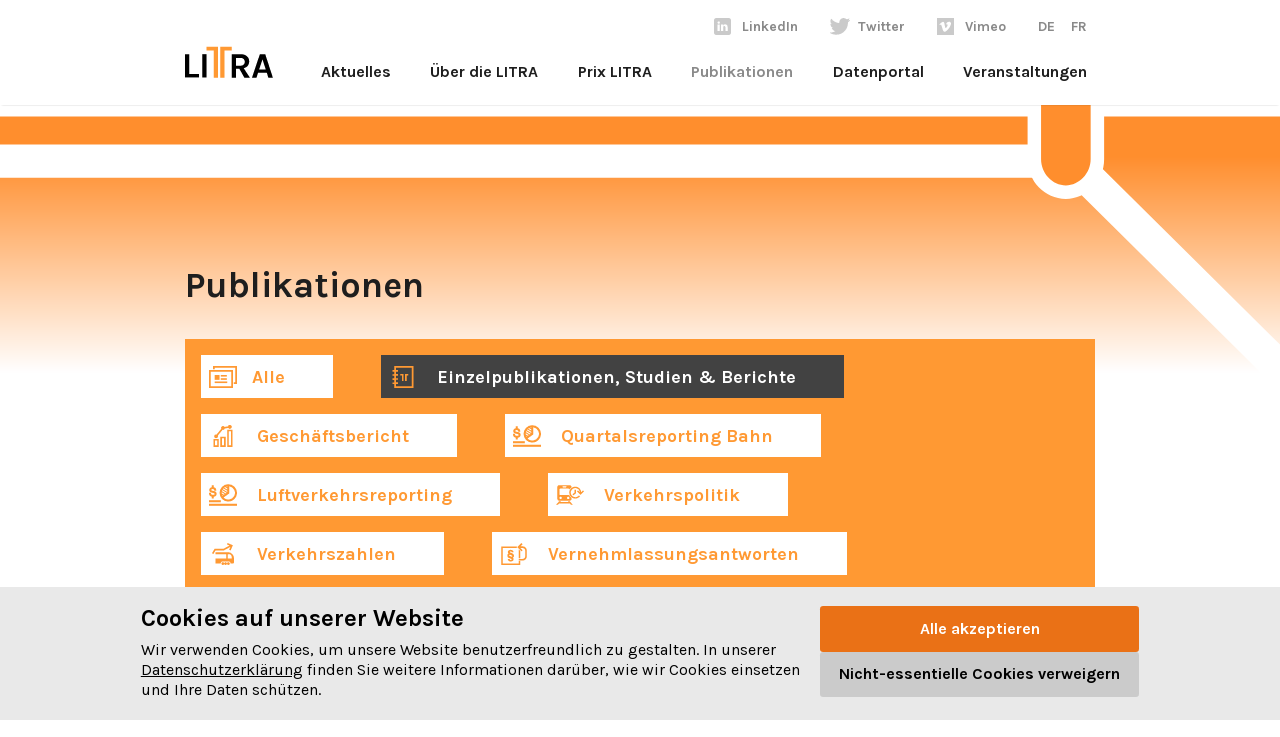

--- FILE ---
content_type: text/html; charset=utf-8
request_url: https://www.litra.ch/de/oev-fakten/?category=8
body_size: 10148
content:

<!DOCTYPE html>
<html lang="de">
  <head>
    <meta charset="utf-8">
    <meta name="viewport" content="width=device-width, initial-scale=1.0"/>
    <link rel="apple-touch-icon" sizes="144x144" href="/static/img/favicon/apple-icon-144x144.20c97493f2a5.png">
    <link rel="icon" type="image/png" sizes="32x32" href="/static/img/favicon/favicon-32x32.89dc1332d0f7.png">
    <link rel="manifest" href="/static/img/favicon/site.92e5b2cdb2b3.webmanifest">
    <link rel="mask-icon" href="/static/img/favicon/safari-pinned-tab.34ee849a9781.svg" color="#5bbad5">
    <meta name="msapplication-TileColor" content="#da532c">
    <meta name="theme-color" content="#ffffff">
    <meta name="google-site-verification" content="Kk1b3GWEqY16f1yZspP3Cl_CLR_d58LKF80obqPxj18"/>
    <script defer="defer" src="/static/main.5f93a97a61d61d64.js"></script><link href="/static/main.a13dad94923d558b.css" rel="stylesheet">
<title>
  
    
      Publikationen – LITRA
    
  
</title>
<meta property="og:description" content="Die LITRA setzt sich als Verband für den öffentlichen Verkehr in der Schweiz ein. Und das seit fast 90 Jahren. Für unsere über 200 Mitglieder stehen wir ein für eine lösungsorientierte, allumfassende und zukunftsgerichtete Verkehrspolitik."><meta property="og:image" content="https://www.litra.ch/media/__processed__/0ff/Litra-f0d1e35300fb.png"><meta property="og:image:width" content="1200"><meta property="og:image:height" content="630"><meta property="og:title" content="Publikationen"><meta property="og:type" content="website"><meta property="og:url" content="https://www.litra.ch/de/oev-fakten/?category=8"><meta name="description" content="Die LITRA setzt sich als Verband für den öffentlichen Verkehr in der Schweiz ein. Und das seit fast 90 Jahren. Für unsere über 200 Mitglieder stehen wir ein für eine lösungsorientierte, allumfassende und zukunftsgerichtete Verkehrspolitik."><meta name="robots" content="index,follow,noodp">

</head>
<body class=" articles">
  
    <a id="home" name="home"></a>
  
  <div class="site-content">
    
      <header class="header">
        <div class="sticky-header">
          <div class="grid-container">
            <div class="grid-x grid-padding-x">
              <nav class="cell small-12 medium-12 navigation">
                <div class="navigation--left">
                  <a href="/de/" class="navigation__logo">
                    <img class="" src="/static/img/logo-litra.292d50356a46.svg" alt="Logo von Litra">
                  </a>
                  <ul class="navigation__list-mobile">
                    <li class="navigation__item navigation__item--social">
                      <a class="navigation__link-sub icon social linkedin"
                         target="_blank"
                         href="https://www.linkedin.com/company/litrainfodienst/">LinkedIn</a>
                    </li>
                    <li class="navigation__item navigation__item--social">
                      <a class="navigation__link-sub icon social twitter"
                        target="_blank"
                      href="https://twitter.com/info_mobilitaet">Twitter</a>
                    </li>
                    <li class="navigation__item navigation__item--social">
                      <a class="navigation__link-sub icon social vimeo"
                         target="_blank"
                         href="https://vimeo.com/litrainfodienst">Vimeo</a>
                    </li>
                  </ul>
                </div>
                <a href="#" class="nav__trigger" data-toggle-mobile-nav>
                  <span class="nav__icon"></span>
                </a>
                <div class="navigation__container">
                  <div class="navigation__container--overlay">
                    <ul class="navigation__list navigation__list--social">
                      <li class="navigation__item navigation__item--social">
                        <a class="navigation__link-sub icon-before social linkedin" target="_blank" href="https://www.linkedin.com/company/litrainfodienst/">LinkedIn</a>
                      </li>
                      <li class="navigation__item navigation__item--social">
                        <a class="navigation__link-sub icon-before social twitter" target="_blank" href="https://twitter.com/info_mobilitaet">Twitter</a>
                      </li>
                      <li class="navigation__item navigation__item--social">
                        <a class="navigation__link-sub icon-before social vimeo" target="_blank" href="https://vimeo.com/litrainfodienst">Vimeo</a>
                      </li>
                      <li class="navigation__item">
                        <a class="navigation__link active" href="/de/">DE</a>
                      </li>
                      <li class="navigation__item">
                        <a class="navigation__link " href="/fr/">FR</a>
                      </li>
                    </ul>
                    <div class="navigation__list">
                      
                      
                      
                        
                          
                          <ul class="navigation__item navigation__item--main">
                            <a class="navigation__link " href="/de/aktuelles/">Aktuelles</a>
                            
                              <a href="#" class="nav__trigger-sub  " data-toggle-mobile-nav-sub>
                                <span class="nav__icon-sub "></span>
                              </a>
                            
                              <div class="navigation__submenu  ">
                                
                                
                                  <li class="navigation__item--sub navigation__submenu-item">
                                    <a href="/de/aktuelles/">
                                      Alle</a>
                                  </li>
                                
                                
                                  <li class="navigation__item--sub navigation__submenu-item">
                                    <a class="" href="/de/aktuelles/?category=4">News</a>
                                  </li>
                                
                                  <li class="navigation__item--sub navigation__submenu-item">
                                    <a class="" href="/de/aktuelles/?category=9">Medienmitteilungen</a>
                                  </li>
                                
                                  <li class="navigation__item--sub navigation__submenu-item">
                                    <a class="" href="/de/aktuelles/?category=5">Blog</a>
                                  </li>
                                
                                  <li class="navigation__item--sub navigation__submenu-item">
                                    <a class="" href="/de/aktuelles/?category=7">Events</a>
                                  </li>
                                
                              </div>
                            
                          </ul>
                        
                      
                        
                          
                          <ul class="navigation__item navigation__item--main">
                            <a class="navigation__link " href="/de/ueber-litra/">Über die LITRA</a>
                            
                              <a href="#" class="nav__trigger-sub  " data-toggle-mobile-nav-sub>
                                <span class="nav__icon-sub "></span>
                              </a>
                            
                              <div class="navigation__submenu  ">
                                
                                  <li class="navigation__item--sub navigation__submenu-item">
                                    <a class="" href="/de/ueber-litra/vorteile-mitgliedschaft/">5 gute Gründe</a>
                                  </li>
                                
                                  <li class="navigation__item--sub navigation__submenu-item">
                                    <a class="" href="/de/ueber-litra/vereinsorgane/">Vereinsorgane</a>
                                  </li>
                                
                                  <li class="navigation__item--sub navigation__submenu-item">
                                    <a class="" href="/de/ueber-litra/mitglieder/">Unsere Mitglieder</a>
                                  </li>
                                
                                  <li class="navigation__item--sub navigation__submenu-item">
                                    <a class="" href="/de/ueber-litra/unsere-erfolge/">Unsere Erfolge</a>
                                  </li>
                                
                                
                                
                              </div>
                            
                          </ul>
                        
                      
                        
                          
                          <ul class="navigation__item navigation__item--main">
                            <a class="navigation__link " href="/de/prix-litra/">Prix LITRA</a>
                            
                              <a href="#" class="nav__trigger-sub  " data-toggle-mobile-nav-sub>
                                <span class="nav__icon-sub "></span>
                              </a>
                            
                              <div class="navigation__submenu  ">
                                
                                  <li class="navigation__item--sub navigation__submenu-item">
                                    <a class="" href="/de/prix-litra/arbeit-einreichen/">Arbeit einreichen</a>
                                  </li>
                                
                                  <li class="navigation__item--sub navigation__submenu-item">
                                    <a class="" href="/de/prix-litra/die-jury/">Die Jury</a>
                                  </li>
                                
                                  <li class="navigation__item--sub navigation__submenu-item">
                                    <a class="" href="/de/prix-litra/bisherige-preistraeger/">Die bisherigen Preisverleihungen</a>
                                  </li>
                                
                                
                                
                              </div>
                            
                          </ul>
                        
                      
                        
                          
                          <ul class="navigation__item navigation__item--main">
                            <a class="navigation__link active" href="/de/oev-fakten/">Publikationen</a>
                            
                              <a href="#" class="nav__trigger-sub  rotate" data-toggle-mobile-nav-sub>
                                <span class="nav__icon-sub "></span>
                              </a>
                            
                              <div class="navigation__submenu  is--open">
                                
                                
                                  <li class="navigation__item--sub navigation__submenu-item">
                                    <a href="/de/oev-fakten/">
                                      Alle</a>
                                  </li>
                                
                                
                                  <li class="navigation__item--sub navigation__submenu-item">
                                    <a class="active" href="/de/oev-fakten/?category=8">Einzelpublikationen, Studien &amp; Berichte</a>
                                  </li>
                                
                                  <li class="navigation__item--sub navigation__submenu-item">
                                    <a class="" href="/de/oev-fakten/?category=15">Geschäftsbericht</a>
                                  </li>
                                
                                  <li class="navigation__item--sub navigation__submenu-item">
                                    <a class="" href="/de/oev-fakten/?category=11">Quartalsreporting Bahn</a>
                                  </li>
                                
                                  <li class="navigation__item--sub navigation__submenu-item">
                                    <a class="" href="/de/oev-fakten/?category=18">Luftverkehrsreporting</a>
                                  </li>
                                
                                  <li class="navigation__item--sub navigation__submenu-item">
                                    <a class="" href="/de/oev-fakten/?category=16">Verkehrspolitik</a>
                                  </li>
                                
                                  <li class="navigation__item--sub navigation__submenu-item">
                                    <a class="" href="/de/oev-fakten/?category=12">Verkehrszahlen</a>
                                  </li>
                                
                                  <li class="navigation__item--sub navigation__submenu-item">
                                    <a class="" href="/de/oev-fakten/?category=14">Vernehmlassungsantworten</a>
                                  </li>
                                
                              </div>
                            
                          </ul>
                        
                      
                        
                          
                          <ul class="navigation__item navigation__item--main">
                            <a class="navigation__link " href="/de/datenportal/">Datenportal</a>
                            
                          </ul>
                        
                      
                        
                          
                          <ul class="navigation__item navigation__item--main">
                            <a class="navigation__link " href="/Veranstaltungen/">Veranstaltungen</a>
                            
                          </ul>
                        
                      
                      <ul class="navigation__item navigation__submenu-social">
                        <li class="navigation__item-social">
                          <a class="navigation__submenu-social-link active"
                          href="/de/">DE</a>
                        </li>
                        <li class="navigation__item-social">
                          <a class="navigation__submenu-social-link "
                          href="/fr/">FR</a>
                        </li>
                      </ul>
                    
                  </div>
                </div>
              </div>
            </nav>
          </div>
        </div>
      </div>
    </header>
  
  <main class="main-content" id="content">
    
      
    
    
  
  
    <div class="moodboard moodboard--fakten">
      <div class="moodboard__background moodboard__background--small"
           style="background: url('/static/img/litra_webbanner-backgroung.b0a4d92faa9e.svg')bottom left no-repeat; background-size: cover;">
        <img class="moodboard__svg" src="/static/img/litra_webbanner-06-ret.9bb53995e092.svg" alt="Publikationen">
      </div>
    </div>
  
  <section class="section--small article__section">
    <div class="grid-container">
      <div class="grid-x grid-padding-x ">
        <div class="cell small-12 medium-12">
          <div class="section-title">
            <h1>Publikationen</h1>
          </div>
          
          
            <p>
              
            </p>
          
          <div class="blog__menu">
            
              
                <ul class="blog__menu-container">
                  <li class="blog__menu-item ">
                    <h5>
                      <a class="blog__menu-item--icon icon-before social all"
                         href="/de/oev-fakten/">Alle</a>
                    </h5>
                  </li>
                
                <li class="blog__menu-item active ">
                  <h5>
                    <a class="blog__menu-item--icon icon-before social prix-litra-white"
                       href="?category=8">
                      Einzelpublikationen, Studien &amp; Berichte
                      
                    </a>
                  </h5>
                </li>
                
              
              
                <li class="blog__menu-item ">
                  <h5>
                    <a class="blog__menu-item--icon icon-before social gelbe-serie-white"
                       href="?category=15">
                      Geschäftsbericht
                      
                    </a>
                  </h5>
                </li>
                
              
              
                <li class="blog__menu-item ">
                  <h5>
                    <a class="blog__menu-item--icon icon-before social quartalsreporting-white"
                       href="?category=11">
                      Quartalsreporting Bahn
                      
                    </a>
                  </h5>
                </li>
                
              
              
                <li class="blog__menu-item ">
                  <h5>
                    <a class="blog__menu-item--icon icon-before social quartalsreporting-white"
                       href="?category=18">
                      Luftverkehrsreporting
                      
                    </a>
                  </h5>
                </li>
                
              
              
                <li class="blog__menu-item ">
                  <h5>
                    <a class="blog__menu-item--icon icon-before social verkehr-vorschau-white"
                       href="?category=16">
                      Verkehrspolitik
                      
                    </a>
                  </h5>
                </li>
                
              
              
                <li class="blog__menu-item ">
                  <h5>
                    <a class="blog__menu-item--icon icon-before social verkehrszahlen-white"
                       href="?category=12">
                      Verkehrszahlen
                      
                    </a>
                  </h5>
                </li>
                
              
              
                <li class="blog__menu-item ">
                  <h5>
                    <a class="blog__menu-item--icon icon-before social vernehmlassungsantworten-white"
                       href="?category=14">
                      Vernehmlassungsantworten
                      
                    </a>
                  </h5>
                </li>
                </ul>
              
            </div>
            <div class="blog-grid ">
              
                <div class="blog-grid__selector black">
                  <div class="blog-grid__item ">
                    <a class="blog-grid__link" href="/de/oev-fakten/koralmbahn-2025/"></a>
                    
                      <div class="blog-grid-image__container">
                        <div class="blog-grid-image"
                             role="img"
                             aria-label=""
                             style="background: url(' /media/__processed__/55f/05_Jauntalbrucke-24f8702383e7.jpeg') center center no-repeat; background-size: cover;"></div>
                      </div>
                    
                    <div class="blog-grid__item-content
                                
                                  blog-grid__item--no-border
                                ">
                      <div class="blog-grid__item-header">
                        <p class="blog-grid__item-date">
                          11. 12. 2025
                        </p>
                        <div class="blog-grid__item-icon icon-before social news-black"></div>
                      </div>
                      <h4>Die österreichische NEAT nimmt Gestalt an</h4>
                      <p>
                        Im Südosten Österreichs geht am 14. Dezember eine Bahnverbindung in Betrieb, die in vielem an die Neue Alpentransversale (NEAT) in der Schweiz erinnert: Die Koralmbahn mit dem 33 km langen Koralmtunnel verbindet die südlichen Bundesländer Kärnten und Steiermark. Die Strecke ist das Kernstück einer künftigen Flachbahn von Wien nach Italien.
                      </p>
                    </div>
                  </div>
                </div>
              
                <div class="blog-grid__selector black">
                  <div class="blog-grid__item ">
                    <a class="blog-grid__link" href="/de/oev-fakten/fachkrafte-studie-2025/"></a>
                    
                      <div class="blog-grid-image__container">
                        <div class="blog-grid-image"
                             role="img"
                             aria-label=""
                             style="background: url(' /media/__processed__/e51/Gleisbauer_in_EFZ_0TwjUja-24f8702383e7.jpeg') center center no-repeat; background-size: cover;"></div>
                      </div>
                    
                    <div class="blog-grid__item-content
                                
                                  blog-grid__item--no-border
                                ">
                      <div class="blog-grid__item-header">
                        <p class="blog-grid__item-date">
                          30. 09. 2025
                        </p>
                        <div class="blog-grid__item-icon icon-before social news-black"></div>
                      </div>
                      <h4>Fachkräfte von morgen: Wie die öV-Branche ihren Nachwuchs sichert</h4>
                      <p>
                        Der öffentliche Verkehr bietet jungen Menschen eine breite Palette an attraktiven Berufen. Ein bedarfsgerechtes Angebot an Lehrstellen sorgt dafür, dass das auch in Zukunft so bleibt. Eine aktuelle Auswertung zeigt, dass in den meisten Bereichen des öffentlichen Verkehrs genügend Fachkräfte zur Besetzung offener Stellen verfügbar sind.
                      </p>
                    </div>
                  </div>
                </div>
              
                <div class="blog-grid__selector black">
                  <div class="blog-grid__item ">
                    <a class="blog-grid__link" href="/de/oev-fakten/volkswirtschaftsstudie-2025/"></a>
                    
                      <div class="blog-grid-image__container">
                        <div class="blog-grid-image"
                             role="img"
                             aria-label=""
                             style="background: url(' /media/__processed__/a82/52354842674_c8c4b855f9_k_B5mLwd8-24f8702383e7.jpeg') center center no-repeat; background-size: cover;"></div>
                      </div>
                    
                    <div class="blog-grid__item-content
                                
                                  blog-grid__item--no-border
                                ">
                      <div class="blog-grid__item-header">
                        <p class="blog-grid__item-date">
                          18. 09. 2025
                        </p>
                        <div class="blog-grid__item-icon icon-before social news-black"></div>
                      </div>
                      <h4>öV – ein wichtiger Teil der Schweizer Volkswirtschaft</h4>
                      <p>
                        Mit umgerechnet über 90&#x27;000 Vollzeitstellen und einer Wertschöpfung von 17.5 Milliarden Franken sind die Unternehmen des öffentlichen Verkehrs einschliesslich der Bahnindustrie volkswirtschaftlich von grosser Bedeutung für die Schweiz.
                      </p>
                    </div>
                  </div>
                </div>
              
                <div class="blog-grid__selector black">
                  <div class="blog-grid__item ">
                    <a class="blog-grid__link" href="/de/oev-fakten/preisvergleichsstudie-2024/"></a>
                    
                      <div class="blog-grid-image__container">
                        <div class="blog-grid-image"
                             role="img"
                             aria-label=""
                             style="background: url(' /media/__processed__/7a8/25_01_20_LITRA-ronson-005_XZnhSdM-24f8702383e7.jpeg') center center no-repeat; background-size: cover;"></div>
                      </div>
                    
                    <div class="blog-grid__item-content
                                
                                  blog-grid__item--no-border
                                ">
                      <div class="blog-grid__item-header">
                        <p class="blog-grid__item-date">
                          20. 01. 2025
                        </p>
                        <div class="blog-grid__item-icon icon-before social news-black"></div>
                      </div>
                      <h4>Preisvergleichsstudie: Das Schweizer öV-Angebot im internationalen Vergleich</h4>
                      <p>
                        Der Schweizer öV geniesst weit über die Landesgrenze hinaus hohe Beliebtheit. Gleichzeitig ereilt ihm den Ruf teuer zu sein – vor allem im Vergleich zum öV im Ausland. Aber stimmt das wirklich? Genau das hat die LITRA im Rahmen einer Preisvergleichsstudie durch das Forschungsbüro INFRAS untersuchen lassen und die Ergebnisse zeigen: Preislich gesehen liegt der öV in der Schweiz im europäischen Mittelfeld, aber qualitativ ist das Angebot hierzulande um Welten besser.
                      </p>
                    </div>
                  </div>
                </div>
              
                <div class="blog-grid__selector orange">
                  <div class="blog-grid__item ">
                    <a class="blog-grid__link" href="/de/oev-fakten/volkswirtschaftliche-bedeutung-ov-update-2020/"></a>
                    
                      <div class="blog-grid-image__container">
                        <div class="blog-grid-image"
                             role="img"
                             aria-label=""
                             style="background: url(' /media/__processed__/086/SBB_Z%C3%BCge_vor_dem_Hauptbahnhof_Z%C3%BCrich-24f8702383e7.jpeg') center center no-repeat; background-size: cover;"></div>
                      </div>
                    
                    <div class="blog-grid__item-content
                                
                                  blog-grid__item--no-border
                                ">
                      <div class="blog-grid__item-header">
                        <p class="blog-grid__item-date">
                          24. 01. 2023
                        </p>
                        <div class="blog-grid__item-icon icon-before social prix-litra-orange"></div>
                      </div>
                      <h4>10,7 Milliarden Franken Wertschöpfung durch öV-Leistungen im Pandemie-Jahr 2020</h4>
                      <p>
                        Wie hat sich das Pandemiejahr 2020 auf die volkswirtschaftliche Bedeutung des öV ausgewirkt? Der Passagiereinbruch bei den öV-Leistungen beeinträchtigte Umsatz und Wertschöpfung. Die öV-Investitionen entwickelten sich positiv. Die Beschäftigung lag 2020 bei 84&#x27;500 Vollzeitäquivalenten.
                      </p>
                    </div>
                  </div>
                </div>
              
                <div class="blog-grid__selector orange">
                  <div class="blog-grid__item ">
                    <a class="blog-grid__link" href="/de/oev-fakten/neue-litra-zeitung-2023-01/"></a>
                    
                      <div class="blog-grid-image__container">
                        <div class="blog-grid-image"
                             role="img"
                             aria-label=""
                             style="background: url(' /media/__processed__/8be/Titelbild-Vorschaubild-24f8702383e7.jpeg') center center no-repeat; background-size: cover;"></div>
                      </div>
                    
                    <div class="blog-grid__item-content
                                
                                  blog-grid__item--no-border
                                ">
                      <div class="blog-grid__item-header">
                        <p class="blog-grid__item-date">
                          16. 01. 2023
                        </p>
                        <div class="blog-grid__item-icon icon-before social prix-litra-orange"></div>
                      </div>
                      <h4>Sonderausgabe «Neue LITRA-Zeitung»: Die LITRA schreibt Geschichte</h4>
                      <p>
                        Die erste Sonderausgabe der «Neuen LITRA-Zeitung» widmet sich der Geschichte der Schweizer Verkehrspolitik und der LITRA von 1935 bis heute. Herausgegeben wird die Zeitung von der LITRA, redigiert wurde sie von Sibylle Buess.
                      </p>
                    </div>
                  </div>
                </div>
              
                <div class="blog-grid__selector orange">
                  <div class="blog-grid__item ">
                    <a class="blog-grid__link" href="/de/oev-fakten/angebot-und-preise-des-ov-schweiz-im-internationalen-vergleich-2021/"></a>
                    
                      <div class="blog-grid-image__container">
                        <div class="blog-grid-image"
                             role="img"
                             aria-label=""
                             style="background: url(' /media/__processed__/a28/Umschlag_LITRA_Preisbroschuere_D-24f8702383e7.png') center center no-repeat; background-size: cover;"></div>
                      </div>
                    
                    <div class="blog-grid__item-content
                                
                                  blog-grid__item--no-border
                                ">
                      <div class="blog-grid__item-header">
                        <p class="blog-grid__item-date">
                          13. 01. 2022
                        </p>
                        <div class="blog-grid__item-icon icon-before social prix-litra-orange"></div>
                      </div>
                      <h4>Angebot und Preise des öV Schweiz im internationalen Vergleich 2021</h4>
                      <p>
                        Zum vierten Mal hat die LITRA Angebot und Preise des öV Schweiz und sechs europäischen Ländern vergleichen lassen. Darin zeigt sich: Die Preise im Schweizer öV sind im europäischen Mittelfeld. Und noch wichtiger. Die Preise werden flexibler.
                      </p>
                    </div>
                  </div>
                </div>
              
                <div class="blog-grid__selector black">
                  <div class="blog-grid__item ">
                    <a class="blog-grid__link" href="/de/oev-fakten/prix-litra-publikation-unterwegs-zu-einem-klimaneutralen-ov/"></a>
                    
                      <div class="blog-grid-image__container">
                        <div class="blog-grid-image"
                             role="img"
                             aria-label=""
                             style="background: url(' /media/__processed__/572/20210426_Bild_Vorschau_n9q3vKy-24f8702383e7.jpeg') center center no-repeat; background-size: cover;"></div>
                      </div>
                    
                    <div class="blog-grid__item-content
                                
                                  blog-grid__item--no-border
                                ">
                      <div class="blog-grid__item-header">
                        <p class="blog-grid__item-date">
                          31. 03. 2021
                        </p>
                        <div class="blog-grid__item-icon icon-before social news-black"></div>
                      </div>
                      <h4>Prix LITRA-Publikation: Unterwegs zu einem klimaneutralen öV</h4>
                      <p>
                        2021 blicken wir auf zehn Jahre Prix LITRA zurück. Ein ganz wichtiges Ziel in diesen zehn Prix LITRA-Jahren war es, einzelne Ideen aus den Gewinnerarbeiten weiterzutragen und den Preisträgern so eine Plattform zu geben. Alain Azzi hat im vergangenen Jahr den Prix LITRA erhalten für seine Arbeit «Etude en vue d&#x27;une électrification du réseau de bus tl à l&#x27;horizon2030». Darin untersucht er die optimale Ladetechnologie für eine Elektrifizierung des Busnetzes von Lausanne und schlägt gleich auch eine konkrete Umsetzung bis 2030 vor.
                      </p>
                    </div>
                  </div>
                </div>
              
                <div class="blog-grid__selector orange">
                  <div class="blog-grid__item ">
                    <a class="blog-grid__link" href="/de/oev-fakten/studie-die-volkswirtschaftliche-bedeutung-des-offentlichen-verkehrs/"></a>
                    
                      <div class="blog-grid-image__container">
                        <div class="blog-grid-image"
                             role="img"
                             aria-label=""
                             style="background: url(' /media/__processed__/78e/img4_LITRA20_VWL_o%C3%AAV-Leistung-DE300-24f8702383e7.jpg') center center no-repeat; background-size: cover;"></div>
                      </div>
                    
                    <div class="blog-grid__item-content
                                
                                  blog-grid__item--no-border
                                ">
                      <div class="blog-grid__item-header">
                        <p class="blog-grid__item-date">
                          23. 06. 2020
                        </p>
                        <div class="blog-grid__item-icon icon-before social prix-litra-orange"></div>
                      </div>
                      <h4>Studie &quot;Die volkswirtschaftliche Bedeutung des öffentlichen Verkehrs&quot;</h4>
                      <p>
                        Die Coronakrise hat es gezeigt: Der öffentliche Verkehr gehört zu den Grundfesten der Schweiz und funktioniert auch im Extremfall. Doch der öV umfasst weit mehr als das Angebot von Transportleistungen: Rund 100&#x27;000 Personen arbeiten für den öffentlichen Verkehr, sei es bei Transport-unternehmen, im Bau oder der Industrie, und leisten so einen wichtigen Beitrag zum Bruttoinlandprodukt der Schweiz.

Welche wirtschaftliche Bedeutung hat der öffentliche Verkehr für die Schweiz? Wo entsteht die grösste Wertschöpfung? Welche Vorleister gibt es? Diese Fragen beantwortet eine neue Studie von LITRA und Swissrail.
                      </p>
                    </div>
                  </div>
                </div>
              
                <div class="blog-grid__selector orange">
                  <div class="blog-grid__item ">
                    <a class="blog-grid__link" href="/de/oev-fakten/der-modalsplit-im-schweizer-personenverkehr/"></a>
                    
                      <div class="blog-grid-image__container">
                        <div class="blog-grid-image"
                             role="img"
                             aria-label=""
                             style="background: url(' /media/__processed__/abc/MK_Modalsplit_Studie_de-24f8702383e7.jpg') center center no-repeat; background-size: cover;"></div>
                      </div>
                    
                    <div class="blog-grid__item-content
                                
                                  blog-grid__item--no-border
                                ">
                      <div class="blog-grid__item-header">
                        <p class="blog-grid__item-date">
                          25. 03. 2019
                        </p>
                        <div class="blog-grid__item-icon icon-before social prix-litra-orange"></div>
                      </div>
                      <h4>Der Modalsplit im Schweizer Personenverkehr</h4>
                      <p>
                        Welche Bedeutung haben Bahn, Tram, Busse und Schiffe in der Schweiz? Wie hat sich ihre Nutzung in den letzten Jahren verändert? Und wie entscheidet sich, ob wir lieber den Zug nehmen oder ins Auto steigen, um ans Ziel zu gelangen? Diese Fragen beantwortet unsere Studie &quot;Der Modalsplit im Schweizer Personenverkehr&quot;. Sie wurde in Zusammenarbeit mit dem VöV und dem Bundesamt für Raumentwicklung erarbeitet.
                      </p>
                    </div>
                  </div>
                </div>
              
                <div class="blog-grid__selector orange">
                  <div class="blog-grid__item ">
                    <a class="blog-grid__link" href="/de/oev-fakten/angebote-und-preise-des-ov-schweiz-im-internationalen-vergleich/"></a>
                    
                      <div class="blog-grid-image__container">
                        <div class="blog-grid-image"
                             role="img"
                             aria-label=""
                             style="background: url(' /media/__processed__/b7d/litra_mk_preisvergleichsstudie_bern_14august2018_24_web-24f8702383e7.JPG') center center no-repeat; background-size: cover;"></div>
                      </div>
                    
                    <div class="blog-grid__item-content
                                
                                  blog-grid__item--no-border
                                ">
                      <div class="blog-grid__item-header">
                        <p class="blog-grid__item-date">
                          01. 08. 2018
                        </p>
                        <div class="blog-grid__item-icon icon-before social prix-litra-orange"></div>
                      </div>
                      <h4>Angebote und Preise des öV Schweiz im internationalen Vergleich</h4>
                      <p>
                        
                      </p>
                    </div>
                  </div>
                </div>
              
                <div class="blog-grid__selector orange">
                  <div class="blog-grid__item ">
                    <a class="blog-grid__link" href="/de/oev-fakten/kostendeckeltarife-und-ihr-marktpotential-fur-den-offentlichen-verkehr-publikation-prix-litra-nr-6/"></a>
                    
                      <div class="blog-grid-image__container">
                        <div class="blog-grid-image"
                             role="img"
                             aria-label=""
                             style="background: url(' /media/__processed__/cab/180213_Cover_PrixLITRA_d.thumb_medium-6e3df744dc82-24f8702383e7.png') center center no-repeat; background-size: cover;"></div>
                      </div>
                    
                    <div class="blog-grid__item-content
                                
                                  blog-grid__item--no-border
                                ">
                      <div class="blog-grid__item-header">
                        <p class="blog-grid__item-date">
                          01. 02. 2018
                        </p>
                        <div class="blog-grid__item-icon icon-before social prix-litra-orange"></div>
                      </div>
                      <h4>Kostendeckeltarife und ihr Marktpotential für den öffentlichen Verkehr - Publikation Prix LITRA Nr. 6</h4>
                      <p>
                        In der öV-Branche laufen derzeit zahlreiche Bemühungen, das Tarifsystem zu reformieren und die Mobilität zu steuern. Während reines Mobility Pricing, also eine komplett nutzungsabhängige Verrechnung von Mobilitätsdienstleistungen auf wenig Akzeptanz stösst, sind einzelne Erweiterungen des Tarifsystems schon eher mehrheitsfähig. Insbesondere die nachträgliche Verrechnung von Transportleistungen (Post Payment) über Apps eröffnet hier neue Möglichkeiten.
                      </p>
                    </div>
                  </div>
                </div>
              
                <div class="blog-grid__selector orange">
                  <div class="blog-grid__item ">
                    <a class="blog-grid__link" href="/de/oev-fakten/finanzierung-offentlicher-verkehr-infrastruktur/"></a>
                    
                      <div class="blog-grid-image__container">
                        <div class="blog-grid-image"
                             role="img"
                             aria-label=""
                             style="background: url(' /media/__processed__/c75/Finanzierung_OV_DE_04_Infrastruktur-24f8702383e7.jpg') center center no-repeat; background-size: cover;"></div>
                      </div>
                    
                    <div class="blog-grid__item-content
                                
                                  blog-grid__item--no-border
                                ">
                      <div class="blog-grid__item-header">
                        <p class="blog-grid__item-date">
                          17. 12. 2017
                        </p>
                        <div class="blog-grid__item-icon icon-before social prix-litra-orange"></div>
                      </div>
                      <h4>Finanzierung öffentlicher Verkehr: Infrastruktur</h4>
                      <p>
                        Version Dezember 2017
                      </p>
                    </div>
                  </div>
                </div>
              
                <div class="blog-grid__selector orange">
                  <div class="blog-grid__item ">
                    <a class="blog-grid__link" href="/de/oev-fakten/finanzierung-offentlicher-verkehr-betrieb/"></a>
                    
                      <div class="blog-grid-image__container">
                        <div class="blog-grid-image"
                             role="img"
                             aria-label=""
                             style="background: url(' /media/__processed__/374/Finanzierung_OV_DE_02_Betrieb-24f8702383e7.jpg') center center no-repeat; background-size: cover;"></div>
                      </div>
                    
                    <div class="blog-grid__item-content
                                
                                  blog-grid__item--no-border
                                ">
                      <div class="blog-grid__item-header">
                        <p class="blog-grid__item-date">
                          17. 12. 2017
                        </p>
                        <div class="blog-grid__item-icon icon-before social prix-litra-orange"></div>
                      </div>
                      <h4>Finanzierung öffentlicher Verkehr: Betrieb</h4>
                      <p>
                        Version Dezember 2017
                      </p>
                    </div>
                  </div>
                </div>
              
                <div class="blog-grid__selector orange">
                  <div class="blog-grid__item ">
                    <a class="blog-grid__link" href="/de/oev-fakten/anreize-fur-massnahmen-zur-steigerung-der-energieeffizienz-bei-ov-unternehmen/"></a>
                    
                    <div class="blog-grid__item-content
                                ">
                      <div class="blog-grid__item-header">
                        <p class="blog-grid__item-date">
                          05. 05. 2017
                        </p>
                        <div class="blog-grid__item-icon icon-before social prix-litra-orange"></div>
                      </div>
                      <h4>Anreize für Massnahmen zur Steigerung der Energieeffizienz bei öV-Unternehmen</h4>
                      <p>
                        
                      </p>
                    </div>
                  </div>
                </div>
              
                <div class="blog-grid__selector orange">
                  <div class="blog-grid__item ">
                    <a class="blog-grid__link" href="/de/oev-fakten/prix-litra-publikation-entwicklung-eines-beratungstools-fur-die-e-busbeschaffung/"></a>
                    
                    <div class="blog-grid__item-content
                                ">
                      <div class="blog-grid__item-header">
                        <p class="blog-grid__item-date">
                          01. 03. 2017
                        </p>
                        <div class="blog-grid__item-icon icon-before social prix-litra-orange"></div>
                      </div>
                      <h4>Prix LITRA-Publikation: Entwicklung eines Beratungstools für die E-Busbeschaffung</h4>
                      <p>
                        Was kostet die Beschaffung von E-Bussen, wann rechnen sie sich, wo sind sie günstiger, wo teurer als Diesel-, Wasserstoff- oder Hybridbusse? E-Busse für den grossflächigen Einsatz sind derzeit im Entwicklungs- und Optimierungsstadium. Verschiedene Schweizer Städte führen Tests mit Schnellladeverfahren durch oder haben solche geplant. Michael Brack und Gzim Kryeziu, Gewinner des Prix LITRA 2016, wollten genauer wissen, wie teuer Beschaffung und Einsatz von Bussen mit verschiedenen Antriebsmodellen sind.
                      </p>
                    </div>
                  </div>
                </div>
              
                <div class="blog-grid__selector orange">
                  <div class="blog-grid__item ">
                    <a class="blog-grid__link" href="/de/oev-fakten/energiestrategie-2050-im-offentlichen-verkehr-ein-blick-die-werkstatt/"></a>
                    
                    <div class="blog-grid__item-content
                                ">
                      <div class="blog-grid__item-header">
                        <p class="blog-grid__item-date">
                          01. 12. 2016
                        </p>
                        <div class="blog-grid__item-icon icon-before social prix-litra-orange"></div>
                      </div>
                      <h4>Energiestrategie 2050 im öffentlichen Verkehr - ein Blick in die Werkstatt</h4>
                      <p>
                        
                      </p>
                    </div>
                  </div>
                </div>
              
                <div class="blog-grid__selector orange">
                  <div class="blog-grid__item ">
                    <a class="blog-grid__link" href="/de/oev-fakten/angebot-und-preise-des-ov-schweiz-im-internationalen-vergleich/"></a>
                    
                    <div class="blog-grid__item-content
                                ">
                      <div class="blog-grid__item-header">
                        <p class="blog-grid__item-date">
                          02. 08. 2016
                        </p>
                        <div class="blog-grid__item-icon icon-before social prix-litra-orange"></div>
                      </div>
                      <h4>Angebot und Preise des öV Schweiz im internationalen Vergleich</h4>
                      <p>
                        
                      </p>
                    </div>
                  </div>
                </div>
              
                <div class="blog-grid__selector orange">
                  <div class="blog-grid__item ">
                    <a class="blog-grid__link" href="/de/oev-fakten/radikal-vereinfachtes-preismodell-fur-den-offentlichen-verkehr-der-schweiz/"></a>
                    
                    <div class="blog-grid__item-content
                                ">
                      <div class="blog-grid__item-header">
                        <p class="blog-grid__item-date">
                          15. 05. 2016
                        </p>
                        <div class="blog-grid__item-icon icon-before social prix-litra-orange"></div>
                      </div>
                      <h4>Radikal vereinfachtes Preismodell für den öffentlichen Verkehr in der Schweiz</h4>
                      <p>
                        Das heutige Tarifsystem in der Schweiz ist sehr komplex und unübersichtlich geworden. Um die Kundenfreundlichkeit zu erhöhen, gibt es Bestrebungen, diese Komplexität hinter
einem modernen elektronischen Ticketsystem mit automatischer Erfassung zu verbergen. Hier stellt sich jedoch die Frage, ob nicht das Tarifsystem selbst stark vereinfacht werden
kann.
                      </p>
                    </div>
                  </div>
                </div>
              
                <div class="blog-grid__selector orange">
                  <div class="blog-grid__item ">
                    <a class="blog-grid__link" href="/de/oev-fakten/die-lenkungswirkung-von-zeitgebundenen-tarifen/"></a>
                    
                    <div class="blog-grid__item-content
                                ">
                      <div class="blog-grid__item-header">
                        <p class="blog-grid__item-date">
                          15. 04. 2015
                        </p>
                        <div class="blog-grid__item-icon icon-before social prix-litra-orange"></div>
                      </div>
                      <h4>Die Lenkungswirkung von zeitgebundenen Tarifen</h4>
                      <p>
                        Der öffentliche Verkehr kann auf immer mehr Kundinnen und Kunden zählen. Allerdings konzentriert sich die Nachfragesteigerung vornehmlich auf wenige Spitzenstunden morgens und abends. Ingrid Voglmeier hat am Beispiel München untersucht, ob und wie man mit zeitgebundenen Tarifen eine bessere Nachfrageverteilung erreicht. Ihre Arbeit zeigt, dass zeitliche Preisdifferenzierungen zwar gewisse Lenkungswirkungen aufweisen, Massnahmen jedoch primär bei den Ursachen des Mobilitätsverhalten ansetzen müssen: Der Flexibilisierung von Arbeits- und Schulzeiten.
                      </p>
                    </div>
                  </div>
                </div>
              
            </div>
            

  <div class="pagination">
    
    <ul class="pagination__list">
      
        
          
          
            
              
              <div class="pagination--active">
                <li class="pagination__item-active ">1</li>
              </div>
            
          
          
        
      
        
          <li class="pagination__item">
            <a href="https://www.litra.ch/de/oev-fakten/?category=8&amp;page=2" class="pagination__link">2</a>
          </li>
        
      
    </ul>
    
      <a class="next"
         href="?category=8&amp;page=2"
         aria-label="Next"><?xml version="1.0" encoding="iso-8859-1"?>
<!-- Generator: Adobe Illustrator 19.1.0, SVG Export Plug-In . SVG Version: 6.00 Build 0)  -->
<svg  width="15" height="15" fill="#b1b1b1" version="1.1" id="Capa_1" xmlns="http://www.w3.org/2000/svg" xmlns:xlink="http://www.w3.org/1999/xlink" x="0px" y="0px"
	 viewBox="0 0 477.175 477.175" style="enable-background:new 0 0 477.175 477.175;" xml:space="preserve">
<g>
	<path d="M360.731,229.075l-225.1-225.1c-5.3-5.3-13.8-5.3-19.1,0s-5.3,13.8,0,19.1l215.5,215.5l-215.5,215.5
		c-5.3,5.3-5.3,13.8,0,19.1c2.6,2.6,6.1,4,9.5,4c3.4,0,6.9-1.3,9.5-4l225.1-225.1C365.931,242.875,365.931,234.275,360.731,229.075z
		"/>
</g>
</svg>
</a>
    
  </div>


          </div>
        </div>
      </div>
    </section>
  
  </main>
  
    <footer class="footer">
      <div class="grid-container">
        <div class="grid-x grid-padding-x">
          <div class="cell small-12 medium-6">
            <a href="/de/kontakt/" class="button">Kontakt aufnehmen</a>
            
            
            <ul class="footer__meta">
              
                <li>
                  <a href="/de/impressum/"
                     >Impressum</a>
                </li>
              
                <li>
                  <a href="/de/datenschutz/"
                     >Datenschutz</a>
                </li>
              
                <li>
                  <a href="/de/statuten/"
                     >Statuten</a>
                </li>
              
            </ul>
          
        </div>
        <div class="cell small-12 medium-6 footer__content">
          <a href="/" class="footer__logo">
            <img class="" src="/static/img/logo-litra-negativ.a50a2491ba0e.svg" alt="Logo von Litra">
          </a>
          <div class="address">
            Spitalgasse 32
            <br>
              3011 Bern
              <br>
                <br>
                  <a href="tel:0313283232">031 328 32 32</a>
                </div>
              </div>
            </div>
          </div>
        </footer>
      
    </div>
    <!-- .site-content -->
    
    
    





<script id="f3cc-data" type="application/json">{"heading": "Cookies auf unserer Website", "description": "Wir verwenden Cookies, um unsere Website benutzerfreundlich zu gestalten. In unserer \u003Ca href=\"https://www.litra.ch/de/datenschutz/\"\u003EDatenschutzerkl\u00e4rung\u003C/a\u003E finden Sie weitere Informationen dar\u00fcber, wie wir Cookies einsetzen und Ihre Daten sch\u00fctzen.", "buttonAccept": "Alle akzeptieren", "buttonReject": "Nicht-essentielle Cookies verweigern", "buttonModify": "Cookie-Einstellungen anpassen", "domain": null, "ppu": "https://www.litra.ch/de/datenschutz/", "cookies": [{"name": "GTM", "script": "\u003Cscript\u003E\r\n\t(function(w, d, s, l, i) {\r\n\t\tw[l] = w[l] || [];\r\n\t\tw[l].push(\r\n\t\t\t{'gtm.start': new Date().getTime(), event:'gtm.js'}\r\n\t\t\t);\r\n\t\tvar f = d.getElementsByTagName(s)[0], j = d.createElement(s), dl = l!= 'dataLayer' ? '\u0026l=' + l :'';\r\n\t\tj.async=true;\r\n\t\tj.src='https://www.googletagmanager.com/gtm.js?id='+i+dl;\r\n\t\tf.parentNode.insertBefore(j,f);\r\n\t}\r\n\t)(window, document, 'script', 'dataLayer', 'GTM-K48CFLS');\r\n\u003C/script\u003E"}]}</script>
<script async src="/static/f3cc.62c135db458e.js"></script>

</body>
</html>


--- FILE ---
content_type: image/svg+xml
request_url: https://www.litra.ch/static/_/news-black.8b89cc3a67c06cc8.svg
body_size: 211
content:
<svg width="69px" height="54px" xmlns="http://www.w3.org/2000/svg" viewBox="0 0 29.29 25.22">
    <title>news-black</title>
    <g id="Ebene_2" data-name="Ebene 2">
        <g id="Layer_1" data-name="Layer 1">
            <rect x="4" y="4" width="21.29" height="13.94" style="fill:#1e1e1e"/>
            <path d="M29.29,21.94H0V0H29.29ZM2,19.94H27.29V2H2Z" style="fill:#fff"/>
            <polygon points="4.46 25.22 4.46 20.94 9.65 20.94 4.46 25.22" style="fill:#fff"/>
            <rect x="7" y="6" width="15.29" height="2" style="fill:#fff"/>
            <rect x="7" y="10" width="15.29" height="2" style="fill:#fff"/>
            <rect x="7" y="14" width="15.29" height="2" style="fill:#fff"/>
        </g>
    </g>
</svg>


--- FILE ---
content_type: image/svg+xml
request_url: https://www.litra.ch/static/_/vernehmlassungsantworten-white.6fd6285c56ed5be0.svg
body_size: 667
content:
<?xml version="1.0" encoding="utf-8"?>
<!-- Generator: Adobe Illustrator 23.0.2, SVG Export Plug-In . SVG Version: 6.00 Build 0)  -->
<svg width="69px" height="54px" version="1.1" id="Ebene_1" xmlns="http://www.w3.org/2000/svg" xmlns:xlink="http://www.w3.org/1999/xlink" x="0px" y="0px"
	 viewBox="0 0 43.9 37.6" style="enable-background:new 0 0 43.9 37.6;" xml:space="preserve">
<style type="text/css">
	.st0{fill:#FF9933;}
</style>
<g id="Background">
</g>
<g id="Icons">
	<g>
		<path class="st0" d="M36.7,5.6h-3.6L34.7,4l2-2l-2-2l-7.1,7.1l7.1,7.1l2-2l-2-2l-1.6-1.6h3.6c2.4,0,4.4,2,4.4,4.4v9.8
			c0,2.4-2,4.4-4.4,4.4h-6.6v2.9h6.6c4,0,7.2-3.2,7.2-7.2v-9.8C43.9,8.9,40.7,5.6,36.7,5.6z"/>
		<polygon class="st0" points="30.2,10.9 30.2,26.1 32.7,26.1 32.7,13.5 		"/>
		<polygon class="st0" points="30.2,35 2.6,35 2.6,8.4 27.6,8.4 27,7.7 26.3,7.1 27,6.4 27.6,5.8 0,5.8 0,37.6 32.7,37.6 32.7,30.8
			30.2,30.8 		"/>
		<g>
			<path class="st0" d="M17.8,15.9c0-1-0.4-1.6-1.5-1.6c-0.7,0-1.5,0.3-1.5,1c0,2.2,7.1,1.3,7.1,6.5c0,1.6-0.8,2.8-1.8,3.5
				c0.8,0.5,1.2,1.4,1.2,2.6c0,2.2-2.3,3.7-4.9,3.7c-2.7,0-5-1.2-5.1-4.2h3.4c0,0.5,0.2,0.9,0.4,1.2s0.7,0.5,1.2,0.5
				c0.9,0,1.6-0.2,1.6-1.1c0-2.2-7.3-1-7.3-6.4c0-1.6,0.6-3,1.9-3.5c-0.7-0.7-1.1-1.6-1.1-2.7c0-2.7,2.5-3.7,5-3.7
				c2.4,0,4.4,1.2,4.7,3.7c0,0.1,0.1,0.3,0.1,0.4L17.8,15.9L17.8,15.9z M17.8,23.5c0.6-0.1,1.2-0.6,1.2-1.1s-0.3-0.8-0.7-1l-3.4-1.5
				c-0.6,0.2-1.2,0.6-1.2,1.2c0,0.6,0.4,0.8,1,1.1L17.8,23.5z"/>
		</g>
	</g>
</g>
</svg>


--- FILE ---
content_type: image/svg+xml
request_url: https://www.litra.ch/static/_/prix-litra-white.d842b460526b9737.svg
body_size: 211
content:
<svg width="69px" height="54px" xmlns="http://www.w3.org/2000/svg" viewBox="0 0 25.32 26.78"><title>prix-litra-white</title><g id="Ebene_2" data-name="Ebene 2"><g id="Icons"><path d="M2.16,0V5H0V7H2.16v3H0v2H2.16v3H0v2H2.16v2.95H0v2H2.16v5H25.32V0ZM23.32,24.78H4.16v-3H6.44v-2H4.16V16.87H6.44v-2H4.16v-3H6.44v-2H4.16V7H6.44V5H4.16V2H23.32Z" style="fill:#f93"/><polygon points="11.32 18.17 13.32 18.17 13.32 9.61 9.36 9.61 9.36 11.61 11.32 11.61 11.32 18.17" style="fill:#f93"/><polygon points="17.16 11.61 19.12 11.61 19.12 9.61 15.16 9.61 15.16 18.17 17.16 18.17 17.16 11.61" style="fill:#f93"/></g></g></svg>


--- FILE ---
content_type: image/svg+xml
request_url: https://www.litra.ch/static/_/gelbe-serie-white.07461bf74c771fd2.svg
body_size: 255
content:
<svg width="69px" height="54px" xmlns="http://www.w3.org/2000/svg" viewBox="0 0 23.31 26.93"><title>gelbe-serie-white</title><g id="Ebene_2" data-name="Ebene 2"><g id="Icons"><path d="M3.3,16.1a2.28,2.28,0,0,0,2.27-2.28,2.31,2.31,0,0,0-.21-.94l5.75-7A2.27,2.27,0,0,0,13.8,4.33l4.37-.73a2.28,2.28,0,1,0-.32-2l-4.37.74A2.27,2.27,0,0,0,9.57,4.62l-5.75,7a3,3,0,0,0-.52-.06,2.28,2.28,0,1,0,0,4.55Z" style="fill:#f93"/><path d="M0,26.93H6.59V17H0Zm2-8H4.59v6H2Z" style="fill:#f93"/><path d="M8.36,26.93H15V14.37H8.36Zm2-10.56H13v8.56H10.36Z" style="fill:#f93"/><path d="M16.72,5.78V26.93h6.59V5.78Zm4.59,19.15H18.72V7.78h2.59Z" style="fill:#f93"/></g></g></svg>


--- FILE ---
content_type: image/svg+xml
request_url: https://www.litra.ch/static/_/prix-litra-orange.bfecd3232a30ac40.svg
body_size: 213
content:
<svg width="69px" height="54px" xmlns="http://www.w3.org/2000/svg" viewBox="0 0 25.32 26.78"><title>prix-litra-orange</title><g id="Ebene_2" data-name="Ebene 2"><g id="Icons"><path d="M2.16,0V5H0V7H2.16v3H0v2H2.16v3H0v2H2.16v2.95H0v2H2.16v5H25.32V0ZM23.32,24.78H4.16v-3H6.44v-2H4.16V16.87H6.44v-2H4.16v-3H6.44v-2H4.16V7H6.44V5H4.16V2H23.32Z" style="fill:#fff"/><polygon points="11.32 18.17 13.32 18.17 13.32 9.61 9.36 9.61 9.36 11.61 11.32 11.61 11.32 18.17" style="fill:#fff"/><polygon points="17.16 11.61 19.12 11.61 19.12 9.61 15.16 9.61 15.16 18.17 17.16 18.17 17.16 11.61" style="fill:#fff"/></g></g></svg>


--- FILE ---
content_type: image/svg+xml
request_url: https://www.litra.ch/static/_/verkehrszahlen-white.e1488025f1c49973.svg
body_size: 362
content:
<svg width="69px" height="54px" xmlns="http://www.w3.org/2000/svg" viewBox="0 0 27.2 27.1"><title>verkehrszahlen-white</title><g id="Ebene_2" data-name="Ebene 2"><g id="Icons"><polygon points="19.31 0 18.53 1.84 21.62 3.15 13.97 7.22 3.23 7.22 0 12.55 1.71 13.59 4.35 9.22 14.47 9.22 22.67 4.86 21.17 8.39 23.01 9.18 25.75 2.74 19.31 0" style="fill:#f93"/><path d="M20.23,23.64a1.72,1.72,0,0,0-1.71,1.61,1.73,1.73,0,0,0-3.44-.05,1.73,1.73,0,1,0,0,.34,1.73,1.73,0,0,0,3.44-.05,1.72,1.72,0,1,0,1.71-1.85Z" style="fill:#f93"/><path d="M19.51,11.25h-15v2.53H17.19a.41.41,0,0,1,.42.41v4.58a.41.41,0,0,1-.42.41H4.47v6.19H10.6a2.74,2.74,0,0,1,2.74-2.73h6.92A2.73,2.73,0,0,1,23,25.37h2.59a1.63,1.63,0,0,0,1.62-1.63V19A7.69,7.69,0,0,0,19.51,11.25Zm4.87,7.52a.41.41,0,0,1-.41.41H19.78a.41.41,0,0,1-.42-.41V14.19a.41.41,0,0,1,.42-.41h.75a3.85,3.85,0,0,1,3.85,3.85Z" style="fill:#f93"/></g></g></svg>


--- FILE ---
content_type: image/svg+xml
request_url: https://www.litra.ch/static/img/litra_webbanner-backgroung.b0a4d92faa9e.svg
body_size: 600
content:
<?xml version="1.0" encoding="utf-8"?>
<!-- Generator: Adobe Illustrator 23.0.2, SVG Export Plug-In . SVG Version: 6.00 Build 0)  -->
<svg version="1.1" id="Ebene_1" xmlns="http://www.w3.org/2000/svg" xmlns:xlink="http://www.w3.org/1999/xlink" x="0px" y="0px"
	 viewBox="0 0 2267 477.9" style="enable-background:new 0 0 2267 477.9;" xml:space="preserve">
<style type="text/css">
	.st0{clip-path:url(#SVGID_2_);fill:url(#SVGID_3_);}

		.st1{clip-path:url(#SVGID_5_);fill:none;stroke:#FFFFFF;stroke-width:25;stroke-linecap:round;stroke-linejoin:round;stroke-miterlimit:10;}
</style>
<g id="Ebene_3_1_">
	<g>
		<g>
			<g>
				<defs>
					<rect id="SVGID_1_" x="-1729" width="3996" height="458"/>
				</defs>
				<clipPath id="SVGID_2_">
					<use xlink:href="#SVGID_1_"  style="overflow:visible;"/>
				</clipPath>

					<linearGradient id="SVGID_3_" gradientUnits="userSpaceOnUse" x1="269" y1="389.854" x2="269" y2="849.9017" gradientTransform="matrix(1 0 0 1 0 -391.89)">
					<stop  offset="0.25" style="stop-color:#FF8E2D"/>
					<stop  offset="1" style="stop-color:#FFFFFF"/>
				</linearGradient>
				<rect x="-1729" class="st0" width="3996" height="458"/>
			</g>
		</g>
		<g>
			<g>
				<defs>
					<rect id="SVGID_4_" x="-1729" width="3996" height="458"/>
				</defs>
				<clipPath id="SVGID_5_">
					<use xlink:href="#SVGID_4_"  style="overflow:visible;"/>
				</clipPath>
				<path class="st1" d="M-1665.2,248.8"/>
			</g>
		</g>
	</g>
</g>
<g id="Hintergrund">
</g>
<g id="Verkehr">
</g>
</svg>


--- FILE ---
content_type: image/svg+xml
request_url: https://www.litra.ch/static/_/quartalsreporting-white.fa3ea6832593fa9e.svg
body_size: 806
content:
<svg width="69px" height="54px" xmlns="http://www.w3.org/2000/svg" viewBox="0 0 27.17 20.99"><title>quartalsreporting-white</title><g id="Ebene_2" data-name="Ebene 2"><g id="Icons"><path d="M1.18,11.47a3.74,3.74,0,0,0,1.22.59c.14,0,.29.06.44.09H2.71V14h2V12.16A2.84,2.84,0,0,0,5,12.1a3.6,3.6,0,0,0,1.16-.48,2.8,2.8,0,0,0,.89-.89,2.51,2.51,0,0,0,.36-1.36,2.49,2.49,0,0,0-.28-1.23,2.47,2.47,0,0,0-.73-.81,3.75,3.75,0,0,0-1-.48,10.07,10.07,0,0,0-1-.27l-.94-.21a4.08,4.08,0,0,1-.74-.22,1,1,0,0,1-.41-.26.34.34,0,0,1-.08-.25.8.8,0,0,1,.09-.41A.66.66,0,0,1,2.63,5,1.25,1.25,0,0,1,3,4.83a2.23,2.23,0,0,1,1.63.23,1.22,1.22,0,0,1,.42.9l0,.45h2l0-.52a3.26,3.26,0,0,0-.3-1.34,2.58,2.58,0,0,0-.77-1A3.08,3.08,0,0,0,4.92,3L4.71,3V1h-2V3L2.45,3a3.62,3.62,0,0,0-1.09.5,2.77,2.77,0,0,0-.8.9A2.57,2.57,0,0,0,.25,5.72,2.19,2.19,0,0,0,.54,6.89a2.24,2.24,0,0,0,.74.76,3.91,3.91,0,0,0,1,.42,9.85,9.85,0,0,0,1,.26l.93.21a3.3,3.3,0,0,1,.73.23,1.16,1.16,0,0,1,.41.29.48.48,0,0,1,.1.35.77.77,0,0,1-.11.44.71.71,0,0,1-.29.28,1.47,1.47,0,0,1-.5.17,3.21,3.21,0,0,1-1.38,0A1.67,1.67,0,0,1,2.52,10a1.31,1.31,0,0,1-.38-.43A1.38,1.38,0,0,1,2,8.93v-.5H0v.5a3.44,3.44,0,0,0,.31,1.49A3.18,3.18,0,0,0,1.18,11.47Z" style="fill:#f93"/><path d="M18.71,16.92a8.46,8.46,0,1,0-8.45-8.46A8.47,8.47,0,0,0,18.71,16.92Zm1-7.94V2.09a6.45,6.45,0,1,1-5.65,10.83Zm-2-6.89v.82l-1-.6A6.48,6.48,0,0,1,17.71,2.09Zm-2.09.7,2.09,1.3V5.25l-3-1.86A7,7,0,0,1,15.62,2.79ZM14,4.1l3.75,2.33V7.58L13.35,4.87A6.44,6.44,0,0,1,14,4.1Zm-1.1,1.65,4.23,2.62L16.21,9l-3.7-2.3A5.86,5.86,0,0,1,12.86,5.75Zm-.6,2.71a5.58,5.58,0,0,1,0-.72l3,1.87-.88.61L12.28,8.88C12.27,8.74,12.26,8.6,12.26,8.46Zm1.29,2.38-.63.44a6.71,6.71,0,0,1-.42-1.08Z" style="fill:#f93"/><rect y="15.54" width="11.47" height="2" style="fill:#f93"/><rect y="18.99" width="27.17" height="2" style="fill:#f93"/></g></g></svg>


--- FILE ---
content_type: image/svg+xml
request_url: https://www.litra.ch/static/img/logo-litra.292d50356a46.svg
body_size: 899
content:
<?xml version="1.0" encoding="UTF-8"?>
<svg width="102px" height="36px" viewBox="0 0 102 36" version="1.1" xmlns="http://www.w3.org/2000/svg" xmlns:xlink="http://www.w3.org/1999/xlink">
    <defs>
        <polygon id="path-1" points="0 36 101.25 36 101.25 0.468 0 0.468"></polygon>
    </defs>
    <g id="Page-1" stroke="none" stroke-width="1" fill="none" fill-rule="evenodd">
        <g id="01_startscreena" transform="translate(-248.000000, -52.000000)">
            <g id="Navigation">
                <g id="Logo-(NEW)" transform="translate(248.000000, 51.000000)">
                    <polygon id="Fill-1" fill="#FF9933" points="24.7986 1.0003 24.7986 5.2493 33.1716 5.2493 33.1716 36.5323 38.0866 36.5323 38.0866 1.0003"></polygon>
                    <polygon id="Fill-2" fill="#FF9933" points="40.5441 1.0003 40.5441 36.5323 45.4601 36.5323 45.4601 5.2493 53.8321 5.2493 53.8321 1.0003"></polygon>
                    <g id="Group-10" transform="translate(0.000000, 0.532300)">
                        <path d="M63.3711,22.1699 C65.1761,22.1699 66.5371,21.7609 67.4541,20.9409 C68.3691,20.1229 68.8281,19.0399 68.8281,17.6919 C68.8281,16.3459 68.4121,15.2629 67.5781,14.4429 C66.7451,13.6239 65.4961,13.2149 63.8291,13.2149 L58.7471,13.2149 L58.7471,22.1699 L63.3711,22.1699 Z M73.9101,17.2549 C73.9101,19.1709 73.3681,20.8109 72.2861,22.1699 C71.2021,23.5309 69.6461,24.4759 67.6201,25.0029 L74.8681,35.9999 L68.4531,35.9999 L62.4961,25.4609 L58.7471,25.4609 L58.7471,35.9999 L53.8321,35.9999 L53.8321,8.9659 L63.8291,8.9659 C67.0221,8.9659 69.5081,9.7299 71.2851,11.2569 C73.0351,12.7289 73.9101,14.7289 73.9101,17.2549 Z" id="Fill-3" fill="#000000"></path>
                        <path d="M85.3784,26.4609 L92.9604,26.4609 L89.2114,14.8389 L85.3784,26.4609 Z M86.2124,8.9659 L92.3764,8.9659 L101.2494,35.9999 L96.0424,35.9999 L94.1684,30.1679 L84.1294,30.1679 L82.2134,35.9999 L77.0064,35.9999 L86.2124,8.9659 Z" id="Fill-5" fill="#000000"></path>
                        <mask id="mask-2" fill="white">
                            <use xlink:href="#path-1"></use>
                        </mask>
                        <g id="Clip-8"></g>
                        <polygon id="Fill-7" fill="#000000" mask="url(#mask-2)" points="19.883 36 24.799 36 24.799 8.966 19.883 8.966"></polygon>
                        <polygon id="Fill-9" fill="#000000" mask="url(#mask-2)" points="4.9155 31.71 16.0375 31.71 16.0375 36 -0.0005 36 -0.0005 8.966 4.9155 8.966"></polygon>
                    </g>
                </g>
            </g>
        </g>
    </g>
</svg>


--- FILE ---
content_type: image/svg+xml
request_url: https://www.litra.ch/static/_/verkehr-vorschau-white.5e5a061988c780ca.svg
body_size: 782
content:
<?xml version="1.0" encoding="utf-8"?>
<!-- Generator: Adobe Illustrator 23.0.1, SVG Export Plug-In . SVG Version: 6.00 Build 0)  -->
<svg width="69px" height="54px" version="1.1" id="Ebene_1" xmlns="http://www.w3.org/2000/svg" xmlns:xlink="http://www.w3.org/1999/xlink" x="0px" y="0px"
	 viewBox="0 0 39.6 27.7" style="enable-background:new 0 0 39.6 27.7;" xml:space="preserve">
<style type="text/css">
	.st0{fill:#FF9933;}
</style>
<title>verkehr-Vorschau</title>
<g id="Icons">
	<g>
		<polygon class="st0" points="19.3,22.6 16.6,22.6 16.6,22.6 17.6,23.7 6.3,23.7 7.3,22.6 7.3,22.6 4.6,22.6 0,27.7 2.7,27.7
			4.5,25.7 19.4,25.7 21.2,27.7 23.9,27.7 		"/>
		<path class="st0" d="M18.6,13.6C18.3,13.8,18,14,17.7,14H6.2c-0.8,0-1.4-0.6-1.4-1.4c0,0,0,0,0,0V6.2c0-0.8,0.6-1.4,1.4-1.4l0,0
			h11.4c0.8,0,1.4,0.6,1.4,1.4v0.1C19.8,5,20.7,3.9,22,3V2.5C22,1.1,20.8,0,19.5,0H4.4C3,0,1.9,1.1,1.9,2.5v16.9
			c0,1.4,1.1,2.5,2.5,2.5h15.1c1.4,0,2.5-1.1,2.5-2.5V18C20.4,16.9,19.2,15.4,18.6,13.6z M9.8,1.5H14c0.5,0,0.8,0.4,0.8,0.8
			c0,0.5-0.4,0.8-0.8,0.8c0,0,0,0,0,0H9.8C9.4,3.1,9,2.7,9,2.3C9,1.8,9.4,1.5,9.8,1.5z M6.5,19.7c-1,0-1.7-0.8-1.7-1.7
			c0-1,0.8-1.7,1.7-1.7c1,0,1.7,0.8,1.7,1.7c0,0,0,0,0,0C8.3,18.9,7.5,19.7,6.5,19.7z M17.3,19.7c-1,0-1.7-0.8-1.7-1.7
			c0-1,0.8-1.7,1.7-1.7c1,0,1.7,0.8,1.7,1.7c0,0,0,0,0,0C19.1,18.9,18.3,19.7,17.3,19.7z"/>
		<path class="st0" d="M39.6,8.7l-1.4-1.4l-1.4,1.4l-1.2,1.2c-0.3-4.7-4.4-8.2-9-7.8c-4.7,0.3-8.2,4.4-7.8,9c0.3,4.7,4.4,8.2,9,7.8
			c2.4-0.2,4.6-1.3,6.1-3.2l-1.4-1.4c-2.1,2.9-6.1,3.5-9,1.4s-3.5-6.1-1.4-9s6.1-3.5,9-1.4c1.5,1.1,2.4,2.7,2.6,4.5l-1.1-1.1
			l-1.4-1.4l-1.4,1.4l3.7,3.7l0,0l1.3,1.3l0.6-0.6l0,0L39.6,8.7z"/>
		<polygon class="st0" points="24.6,14.4 23.3,12.9 26.2,10.5 26.2,6.3 28.2,6.3 28.2,11.4 		"/>
	</g>
</g>
</svg>


--- FILE ---
content_type: image/svg+xml
request_url: https://www.litra.ch/static/_/all.b30bf033613d038f.svg
body_size: 542
content:
<?xml version="1.0" encoding="UTF-8"?>
<svg width="69px" height="54px" viewBox="0 0 69 54" version="1.1" xmlns="http://www.w3.org/2000/svg" xmlns:xlink="http://www.w3.org/1999/xlink">
    <!-- Generator: Sketch 52.3 (67297) - http://www.bohemiancoding.com/sketch -->
    <title>Icon - Publikationen</title>
    <desc>Created with Sketch.</desc>
    <g id="Page-1" stroke="none" stroke-width="1" fill="none" fill-rule="evenodd">
        <g id="03a_aktuelles" transform="translate(-786.000000, -1388.000000)">
            <g id="Box---Blog" transform="translate(570.000000, 1373.000000)">
                <g id="Icon---Publikationen" transform="translate(216.000000, 15.000000)">
                    <polygon id="Fill-1" fill="#FFFFFF" points="8 46 51 46 51 18 8 18"></polygon>
                    <path d="M0,54 L59,54 L59,10 L0,10 L0,54 Z M4.02909141,49.9897922 L54.9709086,49.9897922 L54.9709086,14.0122129 L4.02909141,14.0122129 L4.02909141,49.9897922 Z" id="Fill-2" fill="#FF9933"></path>
                    <polygon id="Fill-3" fill="#FF9933" points="29 26 44 26 44 22 29 22"></polygon>
                    <polygon id="Fill-4" fill="#FF9933" points="14 34 26 34 26 22 14 22"></polygon>
                    <polygon id="Fill-5" fill="#FF9933" points="29 34 44 34 44 30 29 30"></polygon>
                    <polygon id="Fill-6" fill="#FF9933" points="14 42 45 42 45 38 14 38"></polygon>
                    <polygon id="Fill-7" fill="#FF9933" points="10 0 10 8.02078111 14.0290914 8.02078111 14.0290914 4.01039056 64.9709086 4.01039056 64.9709086 39.9896094 60.9398026 39.9896094 60.9398026 44 69 44 69 0"></polygon>
                </g>
            </g>
        </g>
    </g>
</svg>


--- FILE ---
content_type: image/svg+xml
request_url: https://www.litra.ch/static/img/litra_webbanner-06-ret.9bb53995e092.svg
body_size: 1301
content:
<?xml version="1.0" encoding="utf-8"?>
<!-- Generator: Adobe Illustrator 23.0.2, SVG Export Plug-In . SVG Version: 6.00 Build 0)  -->
<svg version="1.1" id="Ebene_1" xmlns="http://www.w3.org/2000/svg" xmlns:xlink="http://www.w3.org/1999/xlink" x="0px" y="0px"
	 viewBox="0 0 1440 484.2" style="enable-background:new 0 0 1440 484.2;" xml:space="preserve">
<style type="text/css">
	.st0{clip-path:url(#SVGID_2_);}
	.st1{display:none;fill:none;}
	.st2{fill:none;}
	.st3{fill:#FFFFFF;}
	.st4{fill:#FF8E2D;}
	.st5{clip-path:url(#SVGID_4_);}
</style>
<g id="Hintergrund">
</g>
<g id="Verkehr">
</g>
<g>
	<g>
		<g>
			<defs>
				<rect id="SVGID_1_" y="0" width="1440" height="484.2"/>
			</defs>
			<clipPath id="SVGID_2_">
				<use xlink:href="#SVGID_1_"  style="overflow:visible;"/>
			</clipPath>
			<g class="st0">
				<rect x="-1.9" y="-95.2" class="st1" width="1443.7" height="450"/>
				<g>
					<g>
						<rect x="-5.8" y="-95.2" class="st2" width="1447.7" height="450"/>
						<path class="st3" d="M321.8,179.8H60.6c-3.2,0-6.3-1.3-8.6-3.6L-37.4,86c-4.7-4.7-4.6-12.3,0.1-17s12.4-4.6,17.1,0.1
							l85.8,86.7h251.1l269.7-268.9c4.7-4.7,12.3-4.7,17.1,0c4.7,4.7,4.7,12.3,0,17L330.4,176.2
							C328.1,178.5,325.1,179.8,321.8,179.8z"/>
						<rect x="-5.8" y="-95.2" class="st2" width="1447.7" height="450"/>
						<path class="st3" d="M1448.8,225.8H41.3c-3.3,0-6.5-1.3-8.9-3.6l-67.6-67c-4.9-4.9-4.9-12.8,0-17.7s12.9-4.9,17.8,0l63.9,63.3
							h1402.3c6.9,0,12.6,5.6,12.6,12.5S1455.8,225.8,1448.8,225.8z"/>
						<g>
							<rect x="-5.8" y="-95.2" class="st2" width="1447.7" height="450"/>
							<path class="st3" d="M1282.7,509.3c-3.2,0-6.4-1.2-8.9-3.6L1038,271.8H23.2c-3.4,0-6.6-1.3-9-3.7l-67.4-68
								c-4.9-4.9-4.8-12.8,0.1-17.7c4.9-4.8,12.9-4.8,17.8,0.1l63.8,64.3h1014.7c3.3,0,6.5,1.3,8.9,3.6l239.4,237.5
								c4.9,4.9,4.9,12.8,0,17.7C1289.2,508,1285.9,509.3,1282.7,509.3z"/>
							<g>
								<rect x="-5.8" y="-95.2" class="st2" width="1447.7" height="450"/>
								<g id="Ebene_3">
									<rect x="-5.8" y="-95.2" class="st2" width="1447.7" height="450"/>
									<g>
										<g>
											<path class="st4" d="M202.2,255.8c0,13.8-10.2,25-23.1,25c-12.9,0-23.1-11.2-23.1-25v-84.5c0-13.8,10.2-25,23.1-25
												c12.9,0,23.1,11.2,23.1,25V255.8z"/>
										</g>
										<path class="st3" d="M179.2,285.2c-15.5,0-28.1-13.2-28.1-29.5v-84.5c0-16.3,12.6-29.5,28.1-29.5s28.1,13.2,28.1,29.5
											v84.5C207.2,272,194.7,285.2,179.2,285.2z M179.2,150.8c-10.4,0-19.1,9.4-19.1,20.5v84.5c0,11.1,8.7,20.5,19.1,20.5
											s19.1-9.4,19.1-20.5v-84.5C198.2,160.1,189.5,150.8,179.2,150.8z"/>
									</g>
									<g>
										<rect x="-5.8" y="-95.2" class="st2" width="1447.7" height="450"/>
										<rect x="-5.8" y="-95.2" class="st2" width="1447.7" height="450"/>
									</g>
								</g>
							</g>
						</g>
					</g>
				</g>
			</g>
		</g>
	</g>
	<g>
		<g>
			<defs>
				<rect id="SVGID_3_" y="0" width="1440" height="484.2"/>
			</defs>
			<clipPath id="SVGID_4_">
				<use xlink:href="#SVGID_3_"  style="overflow:visible;"/>
			</clipPath>
			<g class="st5">
				<g>
					<path class="st4" d="M1063,258c0,13.7-10.7,24.8-23.6,24.8s-23.6-11.2-23.6-24.8v-40.8c0-13.7,10.7-24.8,23.6-24.8
						s23.6,11.2,23.6,24.8V258z"/>
				</g>
				<path class="st3" d="M1039.4,287.8c-15.8,0-28.7-13.4-28.7-29.8v-40.8c0-16.5,12.9-29.8,28.7-29.8c15.8,0,28.7,13.4,28.7,29.8
					V258C1068.1,274.4,1055.2,287.8,1039.4,287.8z M1039.4,197.2c-10.1,0-18.6,9.1-18.6,19.8v40.8c0,10.8,8.5,19.8,18.6,19.8
					s18.6-9.1,18.6-19.8V217C1058,206.4,1049.5,197.2,1039.4,197.2z"/>
			</g>
		</g>
	</g>
</g>
</svg>
